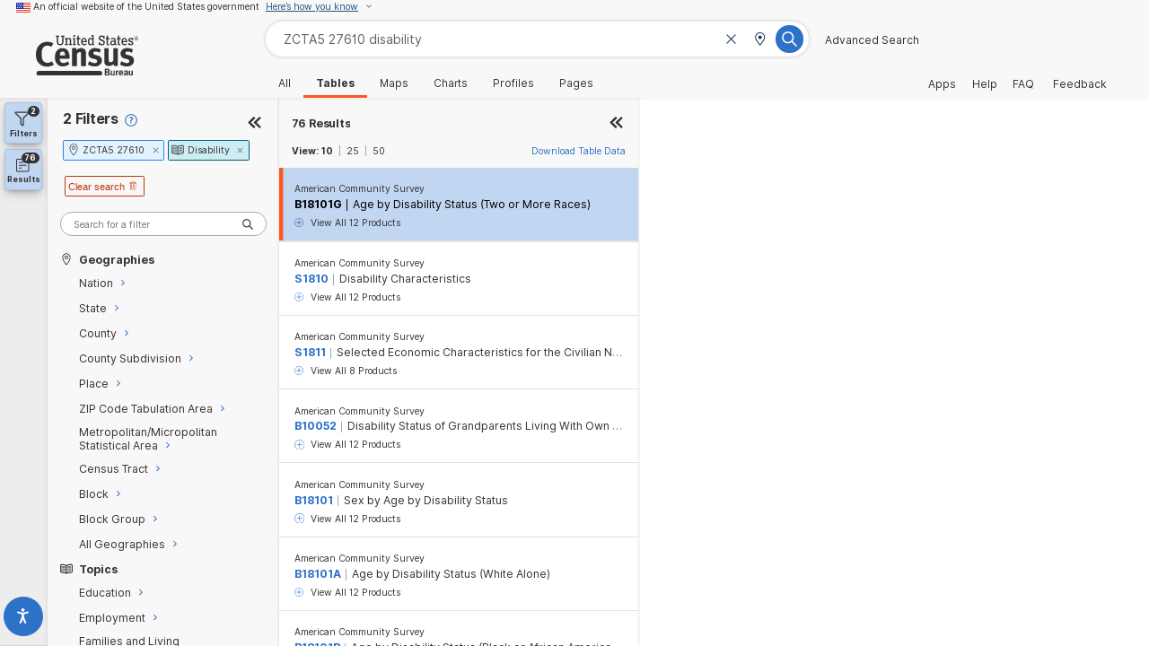

--- FILE ---
content_type: image/svg+xml
request_url: https://data.census.gov/assets/icon-code-6d06e20f.svg
body_size: 1197
content:
<?xml version="1.0" encoding="UTF-8"?>
<svg width="32px" height="32px" viewBox="0 0 32 32" version="1.1" xmlns="http://www.w3.org/2000/svg" xmlns:xlink="http://www.w3.org/1999/xlink">
    <title>codes</title>
    <g id="🧠-Symbols" stroke="none" stroke-width="1" fill="none" fill-rule="evenodd">
        <g id="codes" fill="#333333">
            <rect id="boundbox" opacity="0" x="0" y="0" width="32" height="32"></rect>
            <g transform="translate(1.000000, 6.300000)" fill-rule="nonzero" id="Path">
                <path d="M2,13.4 L8.2,13.4 C8.7,13.4 8.9,13.1 8.9,12.7 L8.9,12.3 C8.9,11.8 8.6,11.6 8.2,11.6 L6.1,11.6 L6.1,1 C6.1,0.5 5.8,0.3 5.4,0.3 L4.8,0.3 C4.5,0.2 4.2,0.3 4,0.6 L1.7,2.9 C1.5,3.1 1.4,3.3 1.4,3.4 C1.4,3.6 1.5,3.8 1.7,3.9 L1.9,4.1 C2,4.3 2.2,4.4 2.4,4.4 C2.6,4.4 2.8,4.3 3,4.2 L3.8,3.4 C3.9,3.3 4.1,3.1 4.2,3 L4.2,11.6 L2,11.6 C1.5,11.6 1.3,11.9 1.3,12.3 L1.3,12.7 C1.2,13.1 1.5,13.4 2,13.4 Z"></path>
                <path d="M10.7,13.4 L17.8,13.4 C18.3,13.4 18.5,13.1 18.5,12.7 L18.5,12.3 C18.5,11.8 18.2,11.6 17.8,11.6 L12.1,11.6 C12.1,11.2 12.3,10.8 12.5,10.5 C12.8,10.1 13.2,9.8 13.6,9.4 C14.1,9.1 14.6,8.7 15.1,8.4 C15.6,8.1 16.1,7.7 16.6,7.2 C17.1,6.8 17.5,6.3 17.8,5.8 C18.1,5.3 18.3,4.6 18.3,3.9 C18.3,3.3 18.2,2.8 18,2.3 C17.8,1.8 17.5,1.4 17.1,1.1 C16.7,0.8 16.3,0.5 15.8,0.3 C15.3,0.1 14.7,0 14.1,0 C13.6,0 13.1,0.1 12.7,0.2 C12.3,0.3 11.9,0.5 11.6,0.7 C11.3,0.9 11,1.1 10.8,1.4 C10.6,1.6 10.4,1.8 10.3,2 C10.1,2.4 10.1,2.7 10.5,3 L10.8,3.3 C11,3.5 11.2,3.5 11.4,3.5 C11.6,3.5 11.7,3.4 11.9,3.2 C12,3.1 12.1,3 12.2,2.8 C12.3,2.7 12.5,2.5 12.7,2.4 C12.9,2.3 13.1,2.2 13.3,2.1 C13.5,2 13.8,2 14.1,2 C14.7,2 15.3,2.2 15.7,2.5 C16.1,2.9 16.3,3.3 16.3,3.9 C16.3,4.4 16.2,4.8 15.9,5.2 C15.6,5.6 15.2,5.9 14.8,6.3 C14.3,6.7 13.8,7 13.3,7.4 C12.7,7.8 12.2,8.2 11.8,8.6 C11.3,9.1 10.9,9.6 10.6,10.1 C10.3,10.7 10.1,11.4 10.1,12.2 L10.1,12.6 C10.1,12.8 10.2,13 10.3,13.2 C10.3,13.3 10.4,13.4 10.7,13.4 Z"></path>
                <path d="M20.8,12.6 C21,12.8 21.3,12.9 21.7,13.1 C22,13.2 22.4,13.4 22.8,13.5 C23.2,13.6 23.6,13.6 24.1,13.6 C24.8,13.6 25.4,13.5 25.9,13.3 C26.5,13.1 26.9,12.8 27.3,12.4 C27.7,12 28,11.6 28.2,11 C28.4,10.5 28.5,9.9 28.5,9.4 C28.5,8.8 28.4,8.2 28.1,7.7 C27.9,7.2 27.5,6.8 27.2,6.5 C26.8,6.2 26.4,5.9 25.9,5.8 C25.5,5.7 25.2,5.6 24.8,5.5 L28,1.9 C28.2,1.7 28.3,1.4 28.3,1.1 L28.3,0.9 C28.3,0.4 28,0.2 27.6,0.2 L21.1,0.2 C20.6,0.2 20.4,0.5 20.4,0.9 L20.4,1.3 C20.4,1.8 20.7,2 21.1,2 L25.3,2 C25.4,2 25.5,2 25.6,2 L25.3,2.3 C25.2,2.4 25.1,2.5 25,2.6 L22.5,5.5 C22.2,5.8 22.2,6.1 22.3,6.4 L22.4,6.5 C22.6,6.8 22.8,7 23.2,7 L23.6,7 C24,7 24.4,7 24.7,7.1 C25,7.2 25.3,7.3 25.6,7.5 C25.9,7.7 26.1,7.9 26.2,8.2 C26.4,8.5 26.4,8.8 26.4,9.2 C26.4,9.5 26.3,9.8 26.2,10.1 C26.1,10.4 25.9,10.6 25.7,10.8 C25.5,11 25.2,11.1 24.9,11.3 C24.3,11.5 23.6,11.5 23.1,11.4 C22.8,11.3 22.6,11.2 22.4,11.1 C22.2,11 22,10.9 21.8,10.8 C21.6,10.7 21.5,10.6 21.4,10.5 C21,10.2 20.7,10.3 20.4,10.6 L20.1,11 C19.8,11.4 19.9,11.7 20.2,12 C20.4,12.3 20.6,12.5 20.8,12.6 Z"></path>
                <path d="M28.8,17 L1.2,17 C0.5,17 0,17.5 0,18.2 C0,18.9 0.5,19.4 1.2,19.4 L28.8,19.4 C29.5,19.4 30,18.9 30,18.2 C30,17.5 29.5,17 28.8,17 Z"></path>
            </g>
        </g>
    </g>
</svg>

--- FILE ---
content_type: image/svg+xml
request_url: https://data.census.gov/assets/check-87995621.svg
body_size: 338
content:
<?xml version="1.0" encoding="UTF-8"?>
<svg width="32px" height="32px" viewBox="0 0 32 32" version="1.1" xmlns="http://www.w3.org/2000/svg" xmlns:xlink="http://www.w3.org/1999/xlink">
    <title>check</title>
    <g id="🧠-Symbols" stroke="none" stroke-width="1" fill="none" fill-rule="evenodd">
        <g id="check" fill="#333333">
            <rect id="boundbox" opacity="0" x="0" y="0" width="32" height="32"></rect>
            <path d="M22.2735928,9.9382233 L13.0703695,19.142 L9.71714617,15.7882233 C9.1795151,15.2505922 8.31122385,15.2505922 7.77359278,15.7882233 C7.23596171,16.3258544 7.23596171,17.1941456 7.77359278,17.7317767 L12.0735928,22.0317767 L12.0623569,22.023675 C12.3551406,22.3233245 12.7061095,22.465 13.0703695,22.465 L13.2080002,22.4578979 C13.5320452,22.422976 13.8227485,22.2861744 14.0471462,22.0617767 L14.098382,21.993675 L24.2271462,11.8717767 C24.7673392,11.3315836 24.7635342,10.4602382 24.2171462,9.9382233 C23.6795151,9.40059223 22.8112239,9.40059223 22.2735928,9.9382233 Z" id="Path" fill-rule="nonzero"></path>
        </g>
    </g>
</svg>

--- FILE ---
content_type: image/svg+xml
request_url: https://data.census.gov/assets/chevron-up-01ed0c50.svg
body_size: 404
content:
<?xml version="1.0" encoding="UTF-8"?>
<svg width="32px" height="32px" viewBox="0 0 32 32" version="1.1" xmlns="http://www.w3.org/2000/svg" xmlns:xlink="http://www.w3.org/1999/xlink">
    <title>chevron-up</title>
    <g id="🧠-Symbols" stroke="none" stroke-width="1" fill="none" fill-rule="evenodd">
        <g id="chevron-up" fill="#333333">
            <rect id="boundbox" opacity="0" x="0" y="0" width="32" height="32"></rect>
            <path d="M19.5709194,7.6 C19.2146853,7.6 18.9495106,7.71785543 18.6941427,7.9732233 L11.5941427,15.0732233 C11.3631276,15.3042384 11.2209194,15.6597589 11.2209194,15.95 C11.1267728,16.29581 11.1908807,16.5849775 11.419665,16.8473595 L11.4886283,16.9210847 L18.5941427,24.0267767 C19.0917738,24.5244078 19.950065,24.5244078 20.4476961,24.0267767 L20.5405872,23.9226554 C20.9431155,23.4163097 20.9121518,22.637679 20.4476961,22.1732233 L14.2253042,16.048 L20.4476961,9.8267767 C20.9453272,9.32914562 20.9453272,8.47085438 20.4476961,7.9732233 C20.216681,7.74220822 19.8611605,7.6 19.5709194,7.6 Z" id="Path" fill-rule="nonzero" transform="translate(16.000000, 16.000000) rotate(90.000000) translate(-16.000000, -16.000000) "></path>
        </g>
    </g>
</svg>

--- FILE ---
content_type: image/svg+xml
request_url: https://data.census.gov/assets/icon-topics-8498ac62.svg
body_size: 827
content:
<?xml version="1.0" encoding="UTF-8"?>
<svg width="32px" height="32px" viewBox="0 0 32 32" version="1.1" xmlns="http://www.w3.org/2000/svg" xmlns:xlink="http://www.w3.org/1999/xlink">
    <title>topics</title>
    <g id="🧠-Symbols" stroke="none" stroke-width="1" fill="none" fill-rule="evenodd">
        <g id="topics" fill="#333333">
            <rect id="boundbox" opacity="0" x="0" y="0" width="32" height="32"></rect>
            <g transform="translate(0.573987, 3.900000)" fill-rule="nonzero">
                <path d="M30,1 C29.4,0.4 28.5,1.77635684e-15 27.6,1.77635684e-15 C26.2,1.77635684e-15 19.8,0.5 15.8,2.6 C15.6,2.7 15.3,2.7 15.2,2.6 C11.2,0.5 4.8,1.77635684e-15 3.4,1.77635684e-15 C1.5,1.77635684e-15 0,1.5 0,3.3 L0,19.1 C0,20.9 1.4,22.3 3.2,22.4 C5,22.5 9.7,22.8 12.8,24 C13.1,24.1 13.4,24.2 13.7,24.2 L17.1,24.2 C17.4,24.2 17.7,24.1 18,24 C21.2,22.8 25.8,22.5 27.6,22.4 C29.4,22.3 30.8,20.9 30.8,19.1 L30.8,3.3 C31,2.4 30.6,1.6 30,1 Z M14.5,21.5 C14.5,21.9 14,22.3 13.6,22.1 C10.3,20.9 5.7,20.5 3.3,20.4 C2.6,20.4 2,19.8 2,19.1 L2,3.3 C2,2.6 2.6,2 3.4,2 C4.3,2 9.9,2.4 13.6,4 C14.1,4.3 14.5,4.8 14.5,5.4 L14.5,21.5 Z M29,19.2 C29,19.9 28.4,20.4 27.7,20.4 C25.3,20.5 20.7,20.9 17.4,22.1 C17,22.3 16.5,21.9 16.5,21.5 L16.5,5.4 C16.5,4.8 16.9,4.3 17.4,4.1 C21.1,2.5 26.6,2.1 27.6,2.1 C28.4,2.1 29,2.7 29,3.4 L29,19.2 L29,19.2 Z" id="Shape"></path>
                <path d="M27.1,6.6 L19.1,6.6 C18.6,6.6 18.2,7 18.2,7.5 C18.2,8 18.6,8.4 19.1,8.4 L27.1,8.4 C27.6,8.4 28,8 28,7.5 C28.1,7 27.6,6.6 27.1,6.6 Z" id="Path"></path>
                <path d="M27.1,11.3 L19.1,11.3 C18.6,11.3 18.2,11.7 18.2,12.2 C18.2,12.7 18.6,13.1 19.1,13.1 L27.1,13.1 C27.6,13.1 28,12.7 28,12.2 C28.1,11.7 27.6,11.3 27.1,11.3 Z" id="Path"></path>
                <path d="M27.1,16 L19.1,16 C18.6,16 18.2,16.4 18.2,16.9 C18.2,17.4 18.6,17.8 19.1,17.8 L27.1,17.8 C27.6,17.8 28,17.4 28,16.9 C28,16.4 27.6,16 27.1,16 Z" id="Path"></path>
                <path d="M12.3,6.6 L4.3,6.6 C3.8,6.6 3.4,7 3.4,7.5 C3.4,8 3.8,8.4 4.3,8.4 L12.3,8.4 C12.8,8.4 13.2,8 13.2,7.5 C13.2,7 12.8,6.6 12.3,6.6 Z" id="Path"></path>
                <path d="M12.3,11.3 L4.3,11.3 C3.8,11.3 3.4,11.7 3.4,12.2 C3.4,12.7 3.8,13.1 4.3,13.1 L12.3,13.1 C12.8,13.1 13.2,12.7 13.2,12.2 C13.2,11.7 12.8,11.3 12.3,11.3 Z" id="Path"></path>
                <path d="M12.3,16 L4.3,16 C3.8,16 3.4,16.4 3.4,16.9 C3.4,17.4 3.8,17.8 4.3,17.8 L12.3,17.8 C12.8,17.8 13.2,17.4 13.2,16.9 C13.2,16.4 12.8,16 12.3,16 Z" id="Path"></path>
            </g>
        </g>
    </g>
</svg>